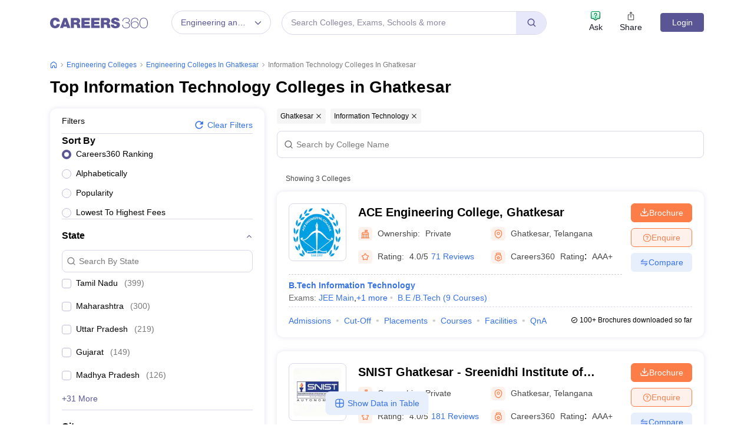

--- FILE ---
content_type: text/html; charset=UTF-8
request_url: https://geolocation-db.com/json/
body_size: 77
content:
{"country_code":"US","country_name":"United States","city":"Columbus","postal":"43215","latitude":39.9653,"longitude":-83.0235,"IPv4":"13.59.18.47","state":"Ohio"}

--- FILE ---
content_type: text/html; charset=utf-8
request_url: https://www.google.com/recaptcha/api2/aframe
body_size: 180
content:
<!DOCTYPE HTML><html><head><meta http-equiv="content-type" content="text/html; charset=UTF-8"></head><body><script nonce="c8hwL8m-GtmMpHgO52UoTw">/** Anti-fraud and anti-abuse applications only. See google.com/recaptcha */ try{var clients={'sodar':'https://pagead2.googlesyndication.com/pagead/sodar?'};window.addEventListener("message",function(a){try{if(a.source===window.parent){var b=JSON.parse(a.data);var c=clients[b['id']];if(c){var d=document.createElement('img');d.src=c+b['params']+'&rc='+(localStorage.getItem("rc::a")?sessionStorage.getItem("rc::b"):"");window.document.body.appendChild(d);sessionStorage.setItem("rc::e",parseInt(sessionStorage.getItem("rc::e")||0)+1);localStorage.setItem("rc::h",'1768650774506');}}}catch(b){}});window.parent.postMessage("_grecaptcha_ready", "*");}catch(b){}</script></body></html>

--- FILE ---
content_type: application/javascript
request_url: https://cnextassets.careers360.com/frontend/_react/vendors-node_modules_pnpm_react-icons_4_12_0_react_17_0_2_node_modules_react-icons_rx_index_esm_js.43692d37e844044e60cb.js
body_size: 655
content:
"use strict";(self.__LOADABLE_LOADED_CHUNKS__=self.__LOADABLE_LOADED_CHUNKS__||[]).push([["vendors-node_modules_pnpm_react-icons_4_12_0_react_17_0_2_node_modules_react-icons_rx_index_esm_js"],{88494:(e,_,l)=>{l.d(_,{clO:()=>n,j55:()=>L});var t=l(65529);function n(e){return(0,t.k5)({tag:"svg",attr:{viewBox:"0 0 15 15",fill:"none"},child:[{tag:"path",attr:{fillRule:"evenodd",clipRule:"evenodd",d:"M12.8536 2.85355C13.0488 2.65829 13.0488 2.34171 12.8536 2.14645C12.6583 1.95118 12.3417 1.95118 12.1464 2.14645L7.5 6.79289L2.85355 2.14645C2.65829 1.95118 2.34171 1.95118 2.14645 2.14645C1.95118 2.34171 1.95118 2.65829 2.14645 2.85355L6.79289 7.5L2.14645 12.1464C1.95118 12.3417 1.95118 12.6583 2.14645 12.8536C2.34171 13.0488 2.65829 13.0488 2.85355 12.8536L7.5 8.20711L12.1464 12.8536C12.3417 13.0488 12.6583 13.0488 12.8536 12.8536C13.0488 12.6583 13.0488 12.3417 12.8536 12.1464L8.20711 7.5L12.8536 2.85355Z",fill:"currentColor"}}]})(e)}function L(e){return(0,t.k5)({tag:"svg",attr:{viewBox:"0 0 15 15",fill:"none"},child:[{tag:"path",attr:{fillRule:"evenodd",clipRule:"evenodd",d:"M11.7816 4.03157C12.0062 3.80702 12.0062 3.44295 11.7816 3.2184C11.5571 2.99385 11.193 2.99385 10.9685 3.2184L7.50005 6.68682L4.03164 3.2184C3.80708 2.99385 3.44301 2.99385 3.21846 3.2184C2.99391 3.44295 2.99391 3.80702 3.21846 4.03157L6.68688 7.49999L3.21846 10.9684C2.99391 11.193 2.99391 11.557 3.21846 11.7816C3.44301 12.0061 3.80708 12.0061 4.03164 11.7816L7.50005 8.31316L10.9685 11.7816C11.193 12.0061 11.5571 12.0061 11.7816 11.7816C12.0062 11.557 12.0062 11.193 11.7816 10.9684L8.31322 7.49999L11.7816 4.03157Z",fill:"currentColor"}}]})(e)}}}]);

--- FILE ---
content_type: application/javascript
request_url: https://cnextassets.careers360.com/frontend/_react/vendors-node_modules_pnpm_qr_js_0_0_0_node_modules_qr_js_lib_QRCode_js.d4ec45bd0ab1dd0cbdc2.chunk.js
body_size: 4597
content:
(self.__LOADABLE_LOADED_CHUNKS__=self.__LOADABLE_LOADED_CHUNKS__||[]).push([["vendors-node_modules_pnpm_qr_js_0_0_0_node_modules_qr_js_lib_QRCode_js"],{3249:(t,e,r)=>{var o=r(85543);function n(t,e){this.totalCount=t,this.dataCount=e}n.RS_BLOCK_TABLE=[[1,26,19],[1,26,16],[1,26,13],[1,26,9],[1,44,34],[1,44,28],[1,44,22],[1,44,16],[1,70,55],[1,70,44],[2,35,17],[2,35,13],[1,100,80],[2,50,32],[2,50,24],[4,25,9],[1,134,108],[2,67,43],[2,33,15,2,34,16],[2,33,11,2,34,12],[2,86,68],[4,43,27],[4,43,19],[4,43,15],[2,98,78],[4,49,31],[2,32,14,4,33,15],[4,39,13,1,40,14],[2,121,97],[2,60,38,2,61,39],[4,40,18,2,41,19],[4,40,14,2,41,15],[2,146,116],[3,58,36,2,59,37],[4,36,16,4,37,17],[4,36,12,4,37,13],[2,86,68,2,87,69],[4,69,43,1,70,44],[6,43,19,2,44,20],[6,43,15,2,44,16],[4,101,81],[1,80,50,4,81,51],[4,50,22,4,51,23],[3,36,12,8,37,13],[2,116,92,2,117,93],[6,58,36,2,59,37],[4,46,20,6,47,21],[7,42,14,4,43,15],[4,133,107],[8,59,37,1,60,38],[8,44,20,4,45,21],[12,33,11,4,34,12],[3,145,115,1,146,116],[4,64,40,5,65,41],[11,36,16,5,37,17],[11,36,12,5,37,13],[5,109,87,1,110,88],[5,65,41,5,66,42],[5,54,24,7,55,25],[11,36,12],[5,122,98,1,123,99],[7,73,45,3,74,46],[15,43,19,2,44,20],[3,45,15,13,46,16],[1,135,107,5,136,108],[10,74,46,1,75,47],[1,50,22,15,51,23],[2,42,14,17,43,15],[5,150,120,1,151,121],[9,69,43,4,70,44],[17,50,22,1,51,23],[2,42,14,19,43,15],[3,141,113,4,142,114],[3,70,44,11,71,45],[17,47,21,4,48,22],[9,39,13,16,40,14],[3,135,107,5,136,108],[3,67,41,13,68,42],[15,54,24,5,55,25],[15,43,15,10,44,16],[4,144,116,4,145,117],[17,68,42],[17,50,22,6,51,23],[19,46,16,6,47,17],[2,139,111,7,140,112],[17,74,46],[7,54,24,16,55,25],[34,37,13],[4,151,121,5,152,122],[4,75,47,14,76,48],[11,54,24,14,55,25],[16,45,15,14,46,16],[6,147,117,4,148,118],[6,73,45,14,74,46],[11,54,24,16,55,25],[30,46,16,2,47,17],[8,132,106,4,133,107],[8,75,47,13,76,48],[7,54,24,22,55,25],[22,45,15,13,46,16],[10,142,114,2,143,115],[19,74,46,4,75,47],[28,50,22,6,51,23],[33,46,16,4,47,17],[8,152,122,4,153,123],[22,73,45,3,74,46],[8,53,23,26,54,24],[12,45,15,28,46,16],[3,147,117,10,148,118],[3,73,45,23,74,46],[4,54,24,31,55,25],[11,45,15,31,46,16],[7,146,116,7,147,117],[21,73,45,7,74,46],[1,53,23,37,54,24],[19,45,15,26,46,16],[5,145,115,10,146,116],[19,75,47,10,76,48],[15,54,24,25,55,25],[23,45,15,25,46,16],[13,145,115,3,146,116],[2,74,46,29,75,47],[42,54,24,1,55,25],[23,45,15,28,46,16],[17,145,115],[10,74,46,23,75,47],[10,54,24,35,55,25],[19,45,15,35,46,16],[17,145,115,1,146,116],[14,74,46,21,75,47],[29,54,24,19,55,25],[11,45,15,46,46,16],[13,145,115,6,146,116],[14,74,46,23,75,47],[44,54,24,7,55,25],[59,46,16,1,47,17],[12,151,121,7,152,122],[12,75,47,26,76,48],[39,54,24,14,55,25],[22,45,15,41,46,16],[6,151,121,14,152,122],[6,75,47,34,76,48],[46,54,24,10,55,25],[2,45,15,64,46,16],[17,152,122,4,153,123],[29,74,46,14,75,47],[49,54,24,10,55,25],[24,45,15,46,46,16],[4,152,122,18,153,123],[13,74,46,32,75,47],[48,54,24,14,55,25],[42,45,15,32,46,16],[20,147,117,4,148,118],[40,75,47,7,76,48],[43,54,24,22,55,25],[10,45,15,67,46,16],[19,148,118,6,149,119],[18,75,47,31,76,48],[34,54,24,34,55,25],[20,45,15,61,46,16]],n.getRSBlocks=function(t,e){var r=n.getRsBlockTable(t,e);if(null==r)throw new Error("bad rs block @ typeNumber:"+t+"/errorCorrectLevel:"+e);for(var o=r.length/3,i=new Array,s=0;s<o;s++)for(var u=r[3*s+0],a=r[3*s+1],h=r[3*s+2],l=0;l<u;l++)i.push(new n(a,h));return i},n.getRsBlockTable=function(t,e){switch(e){case o.L:return n.RS_BLOCK_TABLE[4*(t-1)+0];case o.M:return n.RS_BLOCK_TABLE[4*(t-1)+1];case o.Q:return n.RS_BLOCK_TABLE[4*(t-1)+2];case o.H:return n.RS_BLOCK_TABLE[4*(t-1)+3];default:return}},t.exports=n},19049:(t,e,r)=>{var o=r(68002),n=r(89363),i=r(86023),s=0,u=1,a=2,h=3,l=4,g=5,f=6,m=7,d={PATTERN_POSITION_TABLE:[[],[6,18],[6,22],[6,26],[6,30],[6,34],[6,22,38],[6,24,42],[6,26,46],[6,28,50],[6,30,54],[6,32,58],[6,34,62],[6,26,46,66],[6,26,48,70],[6,26,50,74],[6,30,54,78],[6,30,56,82],[6,30,58,86],[6,34,62,90],[6,28,50,72,94],[6,26,50,74,98],[6,30,54,78,102],[6,28,54,80,106],[6,32,58,84,110],[6,30,58,86,114],[6,34,62,90,118],[6,26,50,74,98,122],[6,30,54,78,102,126],[6,26,52,78,104,130],[6,30,56,82,108,134],[6,34,60,86,112,138],[6,30,58,86,114,142],[6,34,62,90,118,146],[6,30,54,78,102,126,150],[6,24,50,76,102,128,154],[6,28,54,80,106,132,158],[6,32,58,84,110,136,162],[6,26,54,82,110,138,166],[6,30,58,86,114,142,170]],G15:1335,G18:7973,G15_MASK:21522,getBCHTypeInfo:function(t){for(var e=t<<10;d.getBCHDigit(e)-d.getBCHDigit(d.G15)>=0;)e^=d.G15<<d.getBCHDigit(e)-d.getBCHDigit(d.G15);return(t<<10|e)^d.G15_MASK},getBCHTypeNumber:function(t){for(var e=t<<12;d.getBCHDigit(e)-d.getBCHDigit(d.G18)>=0;)e^=d.G18<<d.getBCHDigit(e)-d.getBCHDigit(d.G18);return t<<12|e},getBCHDigit:function(t){for(var e=0;0!=t;)e++,t>>>=1;return e},getPatternPosition:function(t){return d.PATTERN_POSITION_TABLE[t-1]},getMask:function(t,e,r){switch(t){case s:return(e+r)%2==0;case u:return e%2==0;case a:return r%3==0;case h:return(e+r)%3==0;case l:return(Math.floor(e/2)+Math.floor(r/3))%2==0;case g:return e*r%2+e*r%3==0;case f:return(e*r%2+e*r%3)%2==0;case m:return(e*r%3+(e+r)%2)%2==0;default:throw new Error("bad maskPattern:"+t)}},getErrorCorrectPolynomial:function(t){for(var e=new n([1],0),r=0;r<t;r++)e=e.multiply(new n([1,i.gexp(r)],0));return e},getLengthInBits:function(t,e){if(1<=e&&e<10)switch(t){case o.MODE_NUMBER:return 10;case o.MODE_ALPHA_NUM:return 9;case o.MODE_8BIT_BYTE:case o.MODE_KANJI:return 8;default:throw new Error("mode:"+t)}else if(e<27)switch(t){case o.MODE_NUMBER:return 12;case o.MODE_ALPHA_NUM:return 11;case o.MODE_8BIT_BYTE:return 16;case o.MODE_KANJI:return 10;default:throw new Error("mode:"+t)}else{if(!(e<41))throw new Error("type:"+e);switch(t){case o.MODE_NUMBER:return 14;case o.MODE_ALPHA_NUM:return 13;case o.MODE_8BIT_BYTE:return 16;case o.MODE_KANJI:return 12;default:throw new Error("mode:"+t)}}},getLostPoint:function(t){for(var e=t.getModuleCount(),r=0,o=0;o<e;o++)for(var n=0;n<e;n++){for(var i=0,s=t.isDark(o,n),u=-1;u<=1;u++)if(!(o+u<0||e<=o+u))for(var a=-1;a<=1;a++)n+a<0||e<=n+a||0==u&&0==a||s==t.isDark(o+u,n+a)&&i++;i>5&&(r+=3+i-5)}for(o=0;o<e-1;o++)for(n=0;n<e-1;n++){var h=0;t.isDark(o,n)&&h++,t.isDark(o+1,n)&&h++,t.isDark(o,n+1)&&h++,t.isDark(o+1,n+1)&&h++,0!=h&&4!=h||(r+=3)}for(o=0;o<e;o++)for(n=0;n<e-6;n++)t.isDark(o,n)&&!t.isDark(o,n+1)&&t.isDark(o,n+2)&&t.isDark(o,n+3)&&t.isDark(o,n+4)&&!t.isDark(o,n+5)&&t.isDark(o,n+6)&&(r+=40);for(n=0;n<e;n++)for(o=0;o<e-6;o++)t.isDark(o,n)&&!t.isDark(o+1,n)&&t.isDark(o+2,n)&&t.isDark(o+3,n)&&t.isDark(o+4,n)&&!t.isDark(o+5,n)&&t.isDark(o+6,n)&&(r+=40);var l=0;for(n=0;n<e;n++)for(o=0;o<e;o++)t.isDark(o,n)&&l++;return r+=10*(Math.abs(100*l/e/e-50)/5)}};t.exports=d},35616:(t,e,r)=>{var o=r(68002);function n(t){this.mode=o.MODE_8BIT_BYTE,this.data=t}n.prototype={getLength:function(t){return this.data.length},write:function(t){for(var e=0;e<this.data.length;e++)t.put(this.data.charCodeAt(e),8)}},t.exports=n},68002:t=>{t.exports={MODE_NUMBER:1,MODE_ALPHA_NUM:2,MODE_8BIT_BYTE:4,MODE_KANJI:8}},71135:(t,e,r)=>{var o=r(35616),n=r(3249),i=r(97304),s=r(19049),u=r(89363);function a(t,e){this.typeNumber=t,this.errorCorrectLevel=e,this.modules=null,this.moduleCount=0,this.dataCache=null,this.dataList=[]}var h=a.prototype;h.addData=function(t){var e=new o(t);this.dataList.push(e),this.dataCache=null},h.isDark=function(t,e){if(t<0||this.moduleCount<=t||e<0||this.moduleCount<=e)throw new Error(t+","+e);return this.modules[t][e]},h.getModuleCount=function(){return this.moduleCount},h.make=function(){if(this.typeNumber<1){var t=1;for(t=1;t<40;t++){for(var e=n.getRSBlocks(t,this.errorCorrectLevel),r=new i,o=0,u=0;u<e.length;u++)o+=e[u].dataCount;for(u=0;u<this.dataList.length;u++){var a=this.dataList[u];r.put(a.mode,4),r.put(a.getLength(),s.getLengthInBits(a.mode,t)),a.write(r)}if(r.getLengthInBits()<=8*o)break}this.typeNumber=t}this.makeImpl(!1,this.getBestMaskPattern())},h.makeImpl=function(t,e){this.moduleCount=4*this.typeNumber+17,this.modules=new Array(this.moduleCount);for(var r=0;r<this.moduleCount;r++){this.modules[r]=new Array(this.moduleCount);for(var o=0;o<this.moduleCount;o++)this.modules[r][o]=null}this.setupPositionProbePattern(0,0),this.setupPositionProbePattern(this.moduleCount-7,0),this.setupPositionProbePattern(0,this.moduleCount-7),this.setupPositionAdjustPattern(),this.setupTimingPattern(),this.setupTypeInfo(t,e),this.typeNumber>=7&&this.setupTypeNumber(t),null==this.dataCache&&(this.dataCache=a.createData(this.typeNumber,this.errorCorrectLevel,this.dataList)),this.mapData(this.dataCache,e)},h.setupPositionProbePattern=function(t,e){for(var r=-1;r<=7;r++)if(!(t+r<=-1||this.moduleCount<=t+r))for(var o=-1;o<=7;o++)e+o<=-1||this.moduleCount<=e+o||(this.modules[t+r][e+o]=0<=r&&r<=6&&(0==o||6==o)||0<=o&&o<=6&&(0==r||6==r)||2<=r&&r<=4&&2<=o&&o<=4)},h.getBestMaskPattern=function(){for(var t=0,e=0,r=0;r<8;r++){this.makeImpl(!0,r);var o=s.getLostPoint(this);(0==r||t>o)&&(t=o,e=r)}return e},h.createMovieClip=function(t,e,r){var o=t.createEmptyMovieClip(e,r);this.make();for(var n=0;n<this.modules.length;n++)for(var i=1*n,s=0;s<this.modules[n].length;s++){var u=1*s;this.modules[n][s]&&(o.beginFill(0,100),o.moveTo(u,i),o.lineTo(u+1,i),o.lineTo(u+1,i+1),o.lineTo(u,i+1),o.endFill())}return o},h.setupTimingPattern=function(){for(var t=8;t<this.moduleCount-8;t++)null==this.modules[t][6]&&(this.modules[t][6]=t%2==0);for(var e=8;e<this.moduleCount-8;e++)null==this.modules[6][e]&&(this.modules[6][e]=e%2==0)},h.setupPositionAdjustPattern=function(){for(var t=s.getPatternPosition(this.typeNumber),e=0;e<t.length;e++)for(var r=0;r<t.length;r++){var o=t[e],n=t[r];if(null==this.modules[o][n])for(var i=-2;i<=2;i++)for(var u=-2;u<=2;u++)this.modules[o+i][n+u]=-2==i||2==i||-2==u||2==u||0==i&&0==u}},h.setupTypeNumber=function(t){for(var e=s.getBCHTypeNumber(this.typeNumber),r=0;r<18;r++){var o=!t&&1==(e>>r&1);this.modules[Math.floor(r/3)][r%3+this.moduleCount-8-3]=o}for(r=0;r<18;r++){o=!t&&1==(e>>r&1);this.modules[r%3+this.moduleCount-8-3][Math.floor(r/3)]=o}},h.setupTypeInfo=function(t,e){for(var r=this.errorCorrectLevel<<3|e,o=s.getBCHTypeInfo(r),n=0;n<15;n++){var i=!t&&1==(o>>n&1);n<6?this.modules[n][8]=i:n<8?this.modules[n+1][8]=i:this.modules[this.moduleCount-15+n][8]=i}for(n=0;n<15;n++){i=!t&&1==(o>>n&1);n<8?this.modules[8][this.moduleCount-n-1]=i:n<9?this.modules[8][15-n-1+1]=i:this.modules[8][15-n-1]=i}this.modules[this.moduleCount-8][8]=!t},h.mapData=function(t,e){for(var r=-1,o=this.moduleCount-1,n=7,i=0,u=this.moduleCount-1;u>0;u-=2)for(6==u&&u--;;){for(var a=0;a<2;a++)if(null==this.modules[o][u-a]){var h=!1;i<t.length&&(h=1==(t[i]>>>n&1)),s.getMask(e,o,u-a)&&(h=!h),this.modules[o][u-a]=h,-1==--n&&(i++,n=7)}if((o+=r)<0||this.moduleCount<=o){o-=r,r=-r;break}}},a.PAD0=236,a.PAD1=17,a.createData=function(t,e,r){for(var o=n.getRSBlocks(t,e),u=new i,h=0;h<r.length;h++){var l=r[h];u.put(l.mode,4),u.put(l.getLength(),s.getLengthInBits(l.mode,t)),l.write(u)}var g=0;for(h=0;h<o.length;h++)g+=o[h].dataCount;if(u.getLengthInBits()>8*g)throw new Error("code length overflow. ("+u.getLengthInBits()+">"+8*g+")");for(u.getLengthInBits()+4<=8*g&&u.put(0,4);u.getLengthInBits()%8!=0;)u.putBit(!1);for(;!(u.getLengthInBits()>=8*g||(u.put(a.PAD0,8),u.getLengthInBits()>=8*g));)u.put(a.PAD1,8);return a.createBytes(u,o)},a.createBytes=function(t,e){for(var r=0,o=0,n=0,i=new Array(e.length),a=new Array(e.length),h=0;h<e.length;h++){var l=e[h].dataCount,g=e[h].totalCount-l;o=Math.max(o,l),n=Math.max(n,g),i[h]=new Array(l);for(var f=0;f<i[h].length;f++)i[h][f]=255&t.buffer[f+r];r+=l;var m=s.getErrorCorrectPolynomial(g),d=new u(i[h],m.getLength()-1).mod(m);a[h]=new Array(m.getLength()-1);for(f=0;f<a[h].length;f++){var c=f+d.getLength()-a[h].length;a[h][f]=c>=0?d.get(c):0}}var _=0;for(f=0;f<e.length;f++)_+=e[f].totalCount;var p=new Array(_),L=0;for(f=0;f<o;f++)for(h=0;h<e.length;h++)f<i[h].length&&(p[L++]=i[h][f]);for(f=0;f<n;f++)for(h=0;h<e.length;h++)f<a[h].length&&(p[L++]=a[h][f]);return p},t.exports=a},85543:t=>{t.exports={L:1,M:0,Q:3,H:2}},86023:t=>{for(var e={glog:function(t){if(t<1)throw new Error("glog("+t+")");return e.LOG_TABLE[t]},gexp:function(t){for(;t<0;)t+=255;for(;t>=256;)t-=255;return e.EXP_TABLE[t]},EXP_TABLE:new Array(256),LOG_TABLE:new Array(256)},r=0;r<8;r++)e.EXP_TABLE[r]=1<<r;for(r=8;r<256;r++)e.EXP_TABLE[r]=e.EXP_TABLE[r-4]^e.EXP_TABLE[r-5]^e.EXP_TABLE[r-6]^e.EXP_TABLE[r-8];for(r=0;r<255;r++)e.LOG_TABLE[e.EXP_TABLE[r]]=r;t.exports=e},89363:(t,e,r)=>{var o=r(86023);function n(t,e){if(null==t.length)throw new Error(t.length+"/"+e);for(var r=0;r<t.length&&0==t[r];)r++;this.num=new Array(t.length-r+e);for(var o=0;o<t.length-r;o++)this.num[o]=t[o+r]}n.prototype={get:function(t){return this.num[t]},getLength:function(){return this.num.length},multiply:function(t){for(var e=new Array(this.getLength()+t.getLength()-1),r=0;r<this.getLength();r++)for(var i=0;i<t.getLength();i++)e[r+i]^=o.gexp(o.glog(this.get(r))+o.glog(t.get(i)));return new n(e,0)},mod:function(t){if(this.getLength()-t.getLength()<0)return this;for(var e=o.glog(this.get(0))-o.glog(t.get(0)),r=new Array(this.getLength()),i=0;i<this.getLength();i++)r[i]=this.get(i);for(i=0;i<t.getLength();i++)r[i]^=o.gexp(o.glog(t.get(i))+e);return new n(r,0).mod(t)}},t.exports=n},97304:t=>{function e(){this.buffer=new Array,this.length=0}e.prototype={get:function(t){var e=Math.floor(t/8);return 1==(this.buffer[e]>>>7-t%8&1)},put:function(t,e){for(var r=0;r<e;r++)this.putBit(1==(t>>>e-r-1&1))},getLengthInBits:function(){return this.length},putBit:function(t){var e=Math.floor(this.length/8);this.buffer.length<=e&&this.buffer.push(0),t&&(this.buffer[e]|=128>>>this.length%8),this.length++}},t.exports=e}}]);